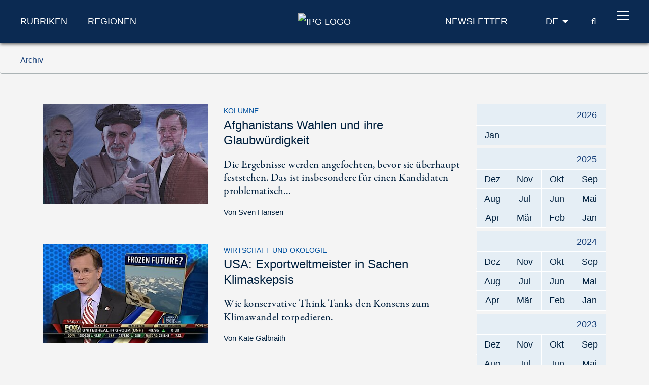

--- FILE ---
content_type: text/html; charset=utf-8
request_url: https://www.ipg-journal.de/archiv/year/2014/03/
body_size: 8238
content:
<!DOCTYPE html>
<html dir="ltr" lang="de-DE">
<head>

<meta charset="utf-8">
<!-- 
	***************************************************
	*                                                 *
	*    TYPO3 Support / Programming                  *
	*    www.mediadreams.de                           *
	*                                                 *
	***************************************************

	This website is powered by TYPO3 - inspiring people to share!
	TYPO3 is a free open source Content Management Framework initially created by Kasper Skaarhoj and licensed under GNU/GPL.
	TYPO3 is copyright 1998-2026 of Kasper Skaarhoj. Extensions are copyright of their respective owners.
	Information and contribution at https://typo3.org/
-->




<meta name="generator" content="TYPO3 CMS" />
<meta name="robots" content="index, follow" />
<meta name="viewport" content="width=device-width, initial-scale=1.0, viewport-fit=cover" />
<meta name="keywords" content="Politik,Politikmagazin,Internationale Politik,IPG,Friedrich-Ebert-Stiftung,FES" />
<meta name="description" content="Internationale Politik und Gesellschaft (IPG). Die Zeitschrift für internationale Beziehungen und globale Trends" />


<link rel="stylesheet" type="text/css" href="https://www.ipg-journal.de/typo3temp/assets/compressed/merged-fdd9ebf8eea65d6b09f4fa953f7a236b-e35d8e56d0f6c053999a5e6d6e50971e.css?1768239022" media="all">



<script src="https://www.ipg-journal.de/typo3temp/assets/compressed/merged-ef2e5827962e2c7b93ff8cce35848da8-2b74efe727533572e38058fe5885e1a2.js?1712605352"></script>


<link rel="prev" href="/archiv/" />
<link rel="next" href="/archiv/page/3/" />
      <!-- Fav and touch icons -->
      <link rel="apple-touch-icon-precomposed" sizes="144x144" href="/typo3conf/ext/site_base/Resources/Public/img/apple-touch-icon-144-precomposed.png">
      <link rel="apple-touch-icon-precomposed" sizes="114x114" href="/typo3conf/ext/site_base/Resources/Public/img/apple-touch-icon-114-precomposed.png">
      <link rel="apple-touch-icon-precomposed" sizes="72x72" href="/typo3conf/ext/site_base/Resources/Public/img/apple-touch-icon-72-precomposed.png">
      <link rel="apple-touch-icon-precomposed" href="/typo3conf/ext/site_base/Resources/Public/img/apple-touch-icon-57-precomposed.png">
      <link rel="shortcut icon" href="/typo3conf/ext/site_base/Resources/Public/img/favicon.png" type="image/png">
      <link rel="icon" href="/typo3conf/ext/site_base/Resources/Public/img/favicon.png" type="image/png"><!-- HTML5 shim, for IE6-8 support of HTML5 elements -->
          <!--[if lt IE 9]>      <script src="/typo3conf/ext/site_base/Resources/Public/js/html5shiv.js" type="text/javascript"></script><![endif]--><link rel="shortcut icon" type="image/png" href="/typo3conf/ext/site_base/Resources/Public/img/favicon.png" /><title>Newsarchiv 03/2014 für Internationale Politik und Gesellschaft &#124; IPG Journal</title><link rel="alternate" type="application/rss+xml" title="IPG Journal RSS-Feed" href="/articles.rss"><script>const baseUrl = "https://www.ipg-journal.de/";const appSettingsUri = "https://www.ipg-journal.de/push-benachrichtigung/"</script>
</head>
<body id="top">

<nav id="skipLinks" class="sr-only sr-only-focusable"><dfn>Navigationsabkürzungen</dfn><ul><li><a href="#main" accesskey="1">Zum Inhalt springen (Accesskey '1')</a></li><li><a href="#search" accesskey="2">Zur Suche springen (Accesskey '2')</a></li><li><a href="#mainNavi" accesskey="3">Zur Navigation springen (Accesskey '3')</a></li></ul></nav><!-- ********** HEADER ********** --><header id="mainHeader"><dfn>
            Kopfbereich
        </dfn><div class="header-fixed"><div class="main bg-secondary text-white"><div class="wrapper"><div class="row align-items-center"><div class="col-lg-5 d-none d-lg-block"><nav class="specialCategoryNavi"><ul class="list-unstyled list-inline mb-md-0" role="menubar"><li class="first list-inline-item mr-5"><a href="/rubriken/aussen-und-sicherheitspolitik/" target="_top" title="Rubriken" data-target="menu9">Rubriken</a></li><li class="last list-inline-item"><a href="/regionen/afrika/" target="_top" title="Regionen" data-target="menu11">Regionen</a></li></ul></nav><!-- /.specialCategoryNavi --></div><div class="col-4 col-lg-2 text-lg-center logo"><a href="/" title="IPG - Startseite" style="border:none"><img src="https://www.ipg-journal.de/typo3conf/ext/site_base/Resources/Public/img/ipg-logo.svg" alt="IPG Logo"></a></div><div class="col-8 col-lg-5 text-right"><div class="navi newsletter"><a href="/newsletter/"><img src="/typo3conf/ext/site_base/Resources/Public/img/icon-newsletter.svg" alt="Newsletter" class="d-lg-none" /><span class="d-none d-lg-block">Newsletter</span></a></div><nav class="language" itemscope="" itemtype="http://schema.org/SiteNavigationElement"><div class="active"><strong itemprop="name">DE</strong></div><div class="dropdown bg-secondary"><div><a href="https://www.ips-journal.eu/" lang="en" hreflang="en" itemprop="url"><span itemprop="name">EN</span></a></div><div><a href="https://www.ipg-journal.io/ru/" lang="ru" hreflang="ru" itemprop="url"><span itemprop="name">RU</span></a></div></div></nav><div class="search-icon"><a href="/suchergebnisse/" title="IPG Suche"><span class="icon-search"></span><span class="sr-only">Suche</span></a></div><button id="nav-icon" type="button" data-toggle="collapse" data-target="#mainNavi" aria-expanded="false" aria-controls="collapseNavi"><span></span><span></span><span></span><span></span></button></div></div></div></div><div class="navi-wrapper"><div class="dropdown bg-blue-dark text-white"><div class="search-form"><form method="get" id="tx-solr-search-form-pi-results" action="/suchergebnisse/" data-suggest="/suchergebnisse?type=7384" data-suggest-header="Top Treffer" accept-charset="utf-8"><input type="text" class="tx-solr-q js-solr-q tx-solr-suggest tx-solr-suggest-focus" name="tx_solr[q]" value="" placeholder="IPG durchsuchen" enterkeyhint="search" /><button class="tx-solr-submit" type="submit" title="Suche"><span class="icon-search"></span><span class="sr-only">
                    Suche
                </span></button></form></div><nav id="mainNavi" class="mainNavi"><div class="app-settings"><ul class="list-unstyled" role="menubar"><li class="last"><a href="/push-benachrichtigung/">Push-Benachrichtigung</a></li></ul></div><!-- /.appSettings --><ul class="list-unstyled" role="menubar"><li class="first"><a href="/rubriken/aussen-und-sicherheitspolitik/" target="_top" role="menuitem" aria-haspopup="true">Rubriken</a><ul class="list-unstyled subNavi"><li class="first "><a href="/rubriken/aussen-und-sicherheitspolitik/" target="_top" title="Außen- und Sicherheitspolitik: News, Beiträge und Kommentare">Außen- und Sicherheitspolitik</a></li><li class=""><a href="/rubriken/europaeische-integration/" target="_top" title="Europäische Integration: News, Beiträge und Kommentare">Europäische Integration</a></li><li class=""><a href="/rubriken/zukunft-der-sozialdemokratie/" target="_top" title="Soziale Demokratie: News, Beiträge und Kommentare">Zukunft der Sozialdemokratie</a></li><li class=""><a href="/rubriken/wirtschaft-und-oekologie/" target="_top" title="Wirtschaft und Ökologie: News, Beiträge und Kommentare">Wirtschaft und Ökologie</a></li><li class=""><a href="/rubriken/demokratie-und-gesellschaft/" target="_top" title="Demokratie und Gesellschaft: News, Beiträge und Kommentare">Demokratie und Gesellschaft</a></li><li class=""><a href="/rubriken/arbeit-und-digitalisierung/" target="_top" title="Arbeit und Digitalisierung: News, Beiträge und Kommentare">Arbeit und Digitalisierung</a></li><li class=""><a href="/interviews/" target="_top" title="Interviews zu aktuellen Lage in der internationalen Politik und gesellschaftlichen Themen">Interviews</a></li><li class=""><a href="/aus-meinem-buecherschrank/" target="_top" title="Aus meinem Bücherschrank">Aus meinem Bücherschrank</a></li><li class=""><a href="/videos/" target="_top" title="Videos">Videos</a></li><li class="last "><a href="/aus-dem-netz/" target="_top" title="Aus dem Netz – Meinungen und Kommentare zu Trending Topics">Aus dem Netz</a></li></ul></li><li><a href="/regionen/afrika/" target="_top" role="menuitem" aria-haspopup="true">Regionen</a><ul class="list-unstyled subNavi"><li class="first "><a href="/regionen/afrika/" target="_top" title="Afrika – Aktuelle Politik-News, Meinungen und Gesellschaftsanalysen">Afrika</a></li><li class=""><a href="/regionen/asien/" target="_top" title="Asien – Aktuelle Politik-News, Meinungen und Gesellschaftsanalysen">Asien</a></li><li class=""><a href="/regionen/europa/" target="_top" title="Europa – Aktuelle Politik-News, Meinungen und Gesellschaftsanalysen">Europa</a></li><li class=""><a href="/regionen/naher-osten/" target="_top" title="Naher Osten – Aktuelle Politik-News, Meinungen und Gesellschaftsanalysen">Naher Osten/Nordafrika</a></li><li class=""><a href="/regionen/lateinamerika/" target="_top" title="Lateinamerika – Aktuelle Politik-News, Meinungen und Gesellschaftsanalysen">Lateinamerika</a></li><li class=""><a href="/regionen/nordamerika/" target="_top" title="Nordamerika – Aktuelle Politik-News, Meinungen und Gesellschaftsanalysen">Nordamerika</a></li><li class="last "><a href="/regionen/global/" target="_top" title="Global – Aktuelle Politik-News, Meinungen und Gesellschaftsanalysen">Global</a></li></ul></li><li class="last"><a href="/ipg/was-ist-ipg/" target="_top" role="menuitem" aria-haspopup="true">IPG</a><ul class="list-unstyled subNavi"><li class="first "><a href="/ipg/was-ist-ipg/" target="_top" title="Was ist IPG">Was ist IPG</a></li><li class=""><a href="/ipg/autoreninfo/" target="_top" title="Merkblatt für Artikel">Merkblatt für Artikel</a></li><li class=""><a href="/ipg/autorinnen-und-autoren/" target="_top" title="Autoren, Autorinnen und Beitragende vom A-Z">Autorinnen und Autoren</a></li><li class=""><a href="/kontakt/" target="_top" title="Kontakt">Kontakt</a></li><li class=""><a href="/ipg/praktika/" target="_top" title="Praktika">Praktika</a></li><li class="last "><a href="/archiv/" target="_top" title="Archiv">Archiv</a></li></ul></li></ul><div class="social"><a href="http://twitter.com/IPGJournal"><i class="icon-twitter"></i><span class="sr-only">Twitter</span></a>&nbsp;<a href="http://www.facebook.com/ipg.journal"><i class="icon-facebook"></i><span class="sr-only">Facebook</span></a>&nbsp;<a href="https://www.instagram.com/ipg_journal/"><i class="icon-instagram"></i><span class="sr-only">Instagram</span></a>&nbsp;<a href="https://www.youtube.com/channel/UC-xqHeMQz6nt7xDWOJehsHQ"><i class="icon-youtube"></i><span class="sr-only">Youtube</span></a>&nbsp;<a href="/rss-feeds/"><i class="icon-rss"></i><span class="sr-only">RSS-Feeds</span></a></div></nav><!-- /.mainNavi --></div><nav class="specialCategorySubNavi bg-blue-dark text-white" id="menu9"><ul class="list-unstyled" role="menubar"><li class="first "><a href="/rubriken/aussen-und-sicherheitspolitik/" target="_top" title="Außen- und Sicherheitspolitik: News, Beiträge und Kommentare">Außen- und Sicherheitspolitik</a></li><li class=""><a href="/rubriken/europaeische-integration/" target="_top" title="Europäische Integration: News, Beiträge und Kommentare">Europäische Integration</a></li><li class=""><a href="/rubriken/zukunft-der-sozialdemokratie/" target="_top" title="Soziale Demokratie: News, Beiträge und Kommentare">Zukunft der Sozialdemokratie</a></li><li class=""><a href="/rubriken/wirtschaft-und-oekologie/" target="_top" title="Wirtschaft und Ökologie: News, Beiträge und Kommentare">Wirtschaft und Ökologie</a></li><li class=""><a href="/rubriken/demokratie-und-gesellschaft/" target="_top" title="Demokratie und Gesellschaft: News, Beiträge und Kommentare">Demokratie und Gesellschaft</a></li><li class=""><a href="/rubriken/arbeit-und-digitalisierung/" target="_top" title="Arbeit und Digitalisierung: News, Beiträge und Kommentare">Arbeit und Digitalisierung</a></li><li class=""><a href="/interviews/" target="_top" title="Interviews zu aktuellen Lage in der internationalen Politik und gesellschaftlichen Themen">Interviews</a></li><li class=""><a href="/aus-meinem-buecherschrank/" target="_top" title="Aus meinem Bücherschrank">Aus meinem Bücherschrank</a></li><li class=""><a href="/videos/" target="_top" title="Videos">Videos</a></li><li class="last "><a href="/aus-dem-netz/" target="_top" title="Aus dem Netz – Meinungen und Kommentare zu Trending Topics">Aus dem Netz</a></li></ul></nav><!-- /.specialCategorySubNavi --><nav class="specialCategorySubNavi bg-blue-dark text-white" id="menu11"><ul class="list-unstyled" role="menubar"><li class="first "><a href="/regionen/afrika/" target="_top" title="Afrika – Aktuelle Politik-News, Meinungen und Gesellschaftsanalysen">Afrika</a></li><li class=""><a href="/regionen/asien/" target="_top" title="Asien – Aktuelle Politik-News, Meinungen und Gesellschaftsanalysen">Asien</a></li><li class=""><a href="/regionen/europa/" target="_top" title="Europa – Aktuelle Politik-News, Meinungen und Gesellschaftsanalysen">Europa</a></li><li class=""><a href="/regionen/naher-osten/" target="_top" title="Naher Osten – Aktuelle Politik-News, Meinungen und Gesellschaftsanalysen">Naher Osten/Nordafrika</a></li><li class=""><a href="/regionen/lateinamerika/" target="_top" title="Lateinamerika – Aktuelle Politik-News, Meinungen und Gesellschaftsanalysen">Lateinamerika</a></li><li class=""><a href="/regionen/nordamerika/" target="_top" title="Nordamerika – Aktuelle Politik-News, Meinungen und Gesellschaftsanalysen">Nordamerika</a></li><li class="last "><a href="/regionen/global/" target="_top" title="Global – Aktuelle Politik-News, Meinungen und Gesellschaftsanalysen">Global</a></li></ul></nav><!-- /.specialCategorySubNavi --><div id="progress-container"><div id="progress-bar" class="progress-bar"></div></div></div></div><!-- /.header-fixed --><div class="breadcrumb-wrapper"><nav class="breadcrumb hidden-print" aria-label="breadcrumb"><div class="wrapper"><ol class="list-inline" role="menubar" itemscope itemtype="https://schema.org/BreadcrumbList"><li class="list-inline-item" itemprop="itemListElement" itemscope itemtype="http://schema.org/ListItem"><a href="/archiv/" itemprop="item"><span itemprop="name">
                                    Archiv
                                </span></a><meta itemprop="position" content="1"></li></ol></div></nav></div></header><main id="main"><div class="container"><!--TYPO3SEARCH_begin--><div class="row"><div class="col-lg-9"><div id="c86" class="frame frame-default frame-type-list frame-layout-0"><div class="news"><!--TYPO3SEARCH_end--><div class="news-list-view"><!--
  =====================
    Partials/List/ArticleList.html
--><article
        class="row list article medium articletype-0"
        itemscope="itemscope" itemtype="http://schema.org/Article"><div class="col-lg-5 indent-md-5"><div class="img-wrapper"><a title="Afghanistans Wahlen und ihre Glaubwürdigkeit" href="/kolumne/artikel/afghanistans-wahlen-und-ihre-glaubwuerdigkeit-325/"><picture><source srcset="https://www.ipg-journal.de/fileadmin/assets/_processed_/a/7/csm_Hansen_47363565_39791d4877.jpg" media="(min-width: 1024px)" /><source srcset="https://www.ipg-journal.de/fileadmin/assets/_processed_/a/7/csm_Hansen_47363565_7080f3ced5.jpg" media="(min-width: 768px)" /><source srcset="https://www.ipg-journal.de/fileadmin/assets/_processed_/a/7/csm_Hansen_47363565_5158bc1f37.jpg" /><img loading="lazy" class="img-fluid" src="https://www.ipg-journal.de/fileadmin/assets/_processed_/a/7/csm_Hansen_47363565_39791d4877.jpg" width="350" height="210" alt="" /></picture></a></div></div><div class="col-lg-7 indent-md-5"><div class="row"><div class="col col-md-10 col-lg-12"><div class="category">Kolumne</div><h3><a itemprop="headline" href="/kolumne/artikel/afghanistans-wahlen-und-ihre-glaubwuerdigkeit-325/">Afghanistans Wahlen und ihre Glaubwürdigkeit</a></h3><p class="teaser" itemprop="description"><a href="/kolumne/artikel/afghanistans-wahlen-und-ihre-glaubwuerdigkeit-325/">
                            
                                    Die Ergebnisse werden angefochten, bevor sie überhaupt feststehen. Das ist insbesondere für einen Kandidaten problematisch...
                                
                        </a></p><div class="author">
                                Von
                                
                                    <span class="news-list-author"><a title="Autorenseite von Sven Hansen" href="/ipg/autorinnen-und-autoren/autor/sven-hansen/">Sven Hansen</a></span></div></div></div></div><hr></article><article
        class="row list article medium articletype-0"
        itemscope="itemscope" itemtype="http://schema.org/Article"><div class="col-lg-5 indent-md-5"><div class="img-wrapper"><a title="USA: Exportweltmeister in Sachen Klimaskepsis" href="/rubriken/wirtschaft-und-oekologie/artikel/usa-exportweltmeister-in-sachen-klimaskepsis-310/"><picture><source srcset="https://www.ipg-journal.de/fileadmin/assets/_processed_/d/4/csm_climate_change_ca71bb6b3b.jpg" media="(min-width: 1024px)" /><source srcset="https://www.ipg-journal.de/fileadmin/assets/_processed_/d/4/csm_climate_change_61cf06562f.jpg" media="(min-width: 768px)" /><source srcset="https://www.ipg-journal.de/fileadmin/assets/_processed_/d/4/csm_climate_change_af503b6a59.jpg" /><img loading="lazy" class="img-fluid" src="https://www.ipg-journal.de/fileadmin/assets/_processed_/d/4/csm_climate_change_ca71bb6b3b.jpg" width="350" height="210" alt="" /></picture></a></div></div><div class="col-lg-7 indent-md-5"><div class="row"><div class="col col-md-10 col-lg-12"><div class="category">Wirtschaft und Ökologie</div><h3><a itemprop="headline" href="/rubriken/wirtschaft-und-oekologie/artikel/usa-exportweltmeister-in-sachen-klimaskepsis-310/">USA: Exportweltmeister in Sachen Klimaskepsis</a></h3><p class="teaser" itemprop="description"><a href="/rubriken/wirtschaft-und-oekologie/artikel/usa-exportweltmeister-in-sachen-klimaskepsis-310/">
                            
                                    Wie konservative Think Tanks den Konsens zum Klimawandel torpedieren.
                                
                        </a></p><div class="author">
                                Von
                                
                                    <span class="news-list-author"><a title="Autorenseite von Kate Galbraith" href="/ipg/autorinnen-und-autoren/autor/kate-galbraith/">Kate Galbraith</a></span></div></div></div></div><hr></article><article
        class="row list article medium articletype-0"
        itemscope="itemscope" itemtype="http://schema.org/Article"><div class="col-lg-5 indent-md-5"><div class="img-wrapper"><a title="„Das ist kein neuer Kalter Krieg“" href="/interviews/artikel/das-ist-kein-neuer-kalter-krieg-318/"><picture><source srcset="https://www.ipg-journal.de/fileadmin/assets/_processed_/5/3/csm_Portrait_Vedrine_706212380a.jpg" media="(min-width: 1024px)" /><source srcset="https://www.ipg-journal.de/fileadmin/assets/_processed_/5/3/csm_Portrait_Vedrine_275134021e.jpg" media="(min-width: 768px)" /><source srcset="https://www.ipg-journal.de/fileadmin/assets/_processed_/5/3/csm_Portrait_Vedrine_0e57bdd64d.jpg" /><img loading="lazy" class="img-fluid" src="https://www.ipg-journal.de/fileadmin/assets/_processed_/5/3/csm_Portrait_Vedrine_706212380a.jpg" width="350" height="210" alt="" /></picture></a></div></div><div class="col-lg-7 indent-md-5"><div class="row"><div class="col col-md-10 col-lg-12"><div class="category">Interviews</div><h3><a itemprop="headline" href="/interviews/artikel/das-ist-kein-neuer-kalter-krieg-318/">„Das ist kein neuer Kalter Krieg“</a></h3><p class="teaser" itemprop="description"><a href="/interviews/artikel/das-ist-kein-neuer-kalter-krieg-318/">
                            
                                    Fünf Fragen an den französischen Außenminister a.D. Hubert Védrine.
                                
                        </a></p></div></div></div><hr></article><article
        class="row list article medium articletype-0"
        itemscope="itemscope" itemtype="http://schema.org/Article"><div class="col-lg-5 indent-md-5"><div class="img-wrapper"><a title="Zahltag in Belgrad" href="/kommentar/artikel/zahltag-in-belgrad-321/"><picture><source srcset="https://www.ipg-journal.de/fileadmin/assets/_processed_/b/5/csm_Serbien_47084407_14ceed5763.jpg" media="(min-width: 1024px)" /><source srcset="https://www.ipg-journal.de/fileadmin/assets/_processed_/b/5/csm_Serbien_47084407_4a8c6bc398.jpg" media="(min-width: 768px)" /><source srcset="https://www.ipg-journal.de/fileadmin/assets/_processed_/b/5/csm_Serbien_47084407_8c3f131f96.jpg" /><img loading="lazy" class="img-fluid" src="https://www.ipg-journal.de/fileadmin/assets/_processed_/b/5/csm_Serbien_47084407_14ceed5763.jpg" width="350" height="210" alt="" /></picture></a></div></div><div class="col-lg-7 indent-md-5"><div class="row"><div class="col col-md-10 col-lg-12"><div class="category">Kommentar</div><h3><a itemprop="headline" href="/kommentar/artikel/zahltag-in-belgrad-321/">Zahltag in Belgrad</a></h3><p class="teaser" itemprop="description"><a href="/kommentar/artikel/zahltag-in-belgrad-321/">
                            
                                    Die serbischen Sozialdemokraten stehen vor einem Scherbenhaufen.
                                
                        </a></p><div class="author">
                                Von
                                
                                    <span class="news-list-author"><a title="Autorenseite von Heinz Albert Huthmacher" href="/ipg/autorinnen-und-autoren/autor/heinz-albert-huthmacher/">Heinz Albert Huthmacher</a></span></div></div></div></div><hr></article><article
        class="row list article medium articletype-0"
        itemscope="itemscope" itemtype="http://schema.org/Article"><div class="col-lg-5 indent-md-5"><div class="img-wrapper"><a title="Europäische Flüchtlingspolitik" href="/schwerpunkt-des-monats/afrika-und-die-eu/artikel/europaeische-fluechtlingspolitik-308/"><picture><source srcset="https://www.ipg-journal.de/fileadmin/assets/_processed_/4/8/csm_44555047_Straesser_06871d75b6.jpg" media="(min-width: 1024px)" /><source srcset="https://www.ipg-journal.de/fileadmin/assets/_processed_/4/8/csm_44555047_Straesser_a7e308662a.jpg" media="(min-width: 768px)" /><source srcset="https://www.ipg-journal.de/fileadmin/assets/_processed_/4/8/csm_44555047_Straesser_d596543096.jpg" /><img loading="lazy" class="img-fluid" title="Picture Alliance" src="https://www.ipg-journal.de/fileadmin/assets/_processed_/4/8/csm_44555047_Straesser_06871d75b6.jpg" width="350" height="210" alt="" /></picture></a></div></div><div class="col-lg-7 indent-md-5"><div class="row"><div class="col col-md-10 col-lg-12"><div class="category">Afrika und die EU</div><h3><a itemprop="headline" href="/schwerpunkt-des-monats/afrika-und-die-eu/artikel/europaeische-fluechtlingspolitik-308/">Europäische Flüchtlingspolitik</a></h3><p class="teaser" itemprop="description"><a href="/schwerpunkt-des-monats/afrika-und-die-eu/artikel/europaeische-fluechtlingspolitik-308/">
                            
                                    Weshalb es auf Migrationsgründe und auf Fluchtursachen ankommt. Ein Gespräch mit Christoph Strässer, dem Beauftragten der Bundesregierung für Menschenrechtspolitik und humanitäre Hilfe.
                                
                        </a></p><div class="author">
                                Von
                                
                                    <span class="news-list-author"><a title="Autorenseite von Christoph Strässer" href="/ipg/autorinnen-und-autoren/autor/christoph-straesser/">Christoph Strässer</a></span></div></div></div></div><hr></article><article
        class="row list article medium articletype-0"
        itemscope="itemscope" itemtype="http://schema.org/Article"><div class="col-lg-5 indent-md-5"><div class="img-wrapper"><a title="Russlands blühende Landschaften" href="/kommentar/artikel/russlands-bluehende-landschaften-313/"><picture><source srcset="https://www.ipg-journal.de/fileadmin/assets/_processed_/1/c/csm_Russland_Wirtschaft_9045983_9a5ddece5d.jpg" media="(min-width: 1024px)" /><source srcset="https://www.ipg-journal.de/fileadmin/assets/_processed_/1/c/csm_Russland_Wirtschaft_9045983_c4a3a4d1eb.jpg" media="(min-width: 768px)" /><source srcset="https://www.ipg-journal.de/fileadmin/assets/_processed_/1/c/csm_Russland_Wirtschaft_9045983_3a0d8bb0ef.jpg" /><img loading="lazy" class="img-fluid" src="https://www.ipg-journal.de/fileadmin/assets/_processed_/1/c/csm_Russland_Wirtschaft_9045983_9a5ddece5d.jpg" width="350" height="210" alt="" /></picture></a></div></div><div class="col-lg-7 indent-md-5"><div class="row"><div class="col col-md-10 col-lg-12"><div class="category">Kommentar</div><h3><a itemprop="headline" href="/kommentar/artikel/russlands-bluehende-landschaften-313/">Russlands blühende Landschaften</a></h3><p class="teaser" itemprop="description"><a href="/kommentar/artikel/russlands-bluehende-landschaften-313/">
                            
                                    Die russische Wirtschaft steckt in einer Dauerkrise – auch ohne Sanktionen.
                                
                        </a></p><div class="author">
                                Von
                                
                                    <span class="news-list-author"><a title="Autorenseite von Rudolf Traub-Merz" href="/ipg/autorinnen-und-autoren/autor/rudolf-traub-merz/">Rudolf Traub-Merz</a></span></div></div></div></div><hr></article><article
        class="row list article medium articletype-0"
        itemscope="itemscope" itemtype="http://schema.org/Article"><div class="col-lg-5 indent-md-5"><div class="img-wrapper"><a title="Die ukrainische „Swoboda“-Partei" href="/aus-dem-netz/artikel/die-ukrainische-swoboda-partei-311/"><picture><source srcset="https://www.ipg-journal.de/fileadmin/assets/_processed_/e/b/csm_AusdemNetzSWOBODA_a3156423d1.jpg" media="(min-width: 1024px)" /><source srcset="https://www.ipg-journal.de/fileadmin/assets/_processed_/e/b/csm_AusdemNetzSWOBODA_744f76bdfa.jpg" media="(min-width: 768px)" /><source srcset="https://www.ipg-journal.de/fileadmin/assets/_processed_/e/b/csm_AusdemNetzSWOBODA_ad673af8e1.jpg" /><img loading="lazy" class="img-fluid" src="https://www.ipg-journal.de/fileadmin/assets/_processed_/e/b/csm_AusdemNetzSWOBODA_a3156423d1.jpg" width="350" height="210" alt="" /></picture></a></div></div><div class="col-lg-7 indent-md-5"><div class="row"><div class="col col-md-10 col-lg-12"><div class="category">Aus dem Netz</div><h3><a itemprop="headline" href="/aus-dem-netz/artikel/die-ukrainische-swoboda-partei-311/">Die ukrainische „Swoboda“-Partei</a></h3><p class="teaser" itemprop="description"><a href="/aus-dem-netz/artikel/die-ukrainische-swoboda-partei-311/">
                            
                                    Ein Blick hinter die Kulissen.
                                
                        </a></p><div class="author">
                                Von
                                
                            </div></div></div></div><hr></article><article
        class="row list article medium articletype-0"
        itemscope="itemscope" itemtype="http://schema.org/Article"><div class="col-lg-5 indent-md-5"><div class="img-wrapper"><a title="Von der sozialen Krise zur Sozialunion" href="/rubriken/europaeische-integration/artikel/von-der-sozialen-krise-zur-sozialunion-307/"><picture><source srcset="https://www.ipg-journal.de/fileadmin/assets/_processed_/6/e/csm_Michael_Roth_45766717_d6215ab38b.jpg" media="(min-width: 1024px)" /><source srcset="https://www.ipg-journal.de/fileadmin/assets/_processed_/6/e/csm_Michael_Roth_45766717_25012756f1.jpg" media="(min-width: 768px)" /><source srcset="https://www.ipg-journal.de/fileadmin/assets/_processed_/6/e/csm_Michael_Roth_45766717_54d456c50f.jpg" /><img loading="lazy" class="img-fluid" src="https://www.ipg-journal.de/fileadmin/assets/_processed_/6/e/csm_Michael_Roth_45766717_d6215ab38b.jpg" width="350" height="210" alt="" /></picture></a></div></div><div class="col-lg-7 indent-md-5"><div class="row"><div class="col col-md-10 col-lg-12"><div class="category">Europäische Integration</div><h3><a itemprop="headline" href="/rubriken/europaeische-integration/artikel/von-der-sozialen-krise-zur-sozialunion-307/">Von der sozialen Krise zur Sozialunion</a></h3><p class="teaser" itemprop="description"><a href="/rubriken/europaeische-integration/artikel/von-der-sozialen-krise-zur-sozialunion-307/">
                            
                                    Was geschehen muss, damit die EU vom Problem wieder zur Lösung wird.
                                
                        </a></p><div class="author">
                                Von
                                
                                    <span class="news-list-author"><a title="Autorenseite von Michael Roth" href="/ipg/autorinnen-und-autoren/autor/michael-roth/">Michael Roth</a></span></div></div></div></div><hr></article><div class="page-navigation"><p>
				Seite 2 von 5
			</p><ul class="f3-widget-paginator"><li class="first"><a title="Erste Seite" href="/archiv/year/2014/03/"><i class="icon-double-angle-left"></i><span class="sr-only">Erste Seite</span></a></li><li class="previous"><a title="Vorherige Seite" href="/archiv/year/2014/03/"><i class="icon-angle-left"></i> Vorherige Seite
								</a></li><li class="last next"><a title="Nächste Seite" href="/archiv/year/2014/03/?tx_news_pi1%5B%40widget_0%5D%5BcurrentPage%5D=3&amp;cHash=382acbadebd1b62454a644823ddf835d">
							Nächste Seite <i class="icon-angle-right"></i></a></li><li class="last"><a title="Letzte Seite" href="/archiv/year/2014/03/?tx_news_pi1%5B%40widget_0%5D%5BcurrentPage%5D=5&amp;cHash=223db817284bebe160c753430fa20ec8"><span class="sr-only">Letzte Seite</span><i class="icon-double-angle-right"></i></a></li></ul></div><div class="news-clear"></div></div><!--TYPO3SEARCH_begin--></div></div></div><div class="col-lg-3"><aside class="sidebar"><div id="c87" class="frame frame-default frame-type-list frame-layout-0"><div class="news"><div class="news-menu-view timeFrame"><ul><li><div class="year">2026</div><ul><li><a title="Januar 2026 (13 Einträge)" href="/archiv/year/2026/01/">
                                Jan
                            </a></li></ul></li><li><div class="year">2025</div><ul><li><a title="Dezember 2025 (31 Einträge)" href="/archiv/year/2025/12/">
                                Dez
                            </a></li><li><a title="November 2025 (32 Einträge)" href="/archiv/year/2025/11/">
                                Nov
                            </a></li><li><a title="Oktober 2025 (38 Einträge)" href="/archiv/year/2025/10/">
                                Okt
                            </a></li><li><a title="September 2025 (41 Einträge)" href="/archiv/year/2025/09/">
                                Sep
                            </a></li><li><a title="August 2025 (30 Einträge)" href="/archiv/year/2025/08/">
                                Aug
                            </a></li><li><a title="Juli 2025 (32 Einträge)" href="/archiv/year/2025/07/">
                                Jul
                            </a></li><li><a title="Juni 2025 (37 Einträge)" href="/archiv/year/2025/06/">
                                Jun
                            </a></li><li><a title="Mai 2025 (31 Einträge)" href="/archiv/year/2025/05/">
                                Mai
                            </a></li><li><a title="April 2025 (33 Einträge)" href="/archiv/year/2025/04/">
                                Apr
                            </a></li><li><a title="März 2025 (38 Einträge)" href="/archiv/year/2025/03/">
                                Mär
                            </a></li><li><a title="Februar 2025 (33 Einträge)" href="/archiv/year/2025/02/">
                                Feb
                            </a></li><li><a title="Januar 2025 (34 Einträge)" href="/archiv/year/2025/01/">
                                Jan
                            </a></li></ul></li><li><div class="year">2024</div><ul><li><a title="Dezember 2024 (29 Einträge)" href="/archiv/year/2024/12/">
                                Dez
                            </a></li><li><a title="November 2024 (38 Einträge)" href="/archiv/year/2024/11/">
                                Nov
                            </a></li><li><a title="Oktober 2024 (38 Einträge)" href="/archiv/year/2024/10/">
                                Okt
                            </a></li><li><a title="September 2024 (32 Einträge)" href="/archiv/year/2024/09/">
                                Sep
                            </a></li><li><a title="August 2024 (34 Einträge)" href="/archiv/year/2024/08/">
                                Aug
                            </a></li><li><a title="Juli 2024 (40 Einträge)" href="/archiv/year/2024/07/">
                                Jul
                            </a></li><li><a title="Juni 2024 (36 Einträge)" href="/archiv/year/2024/06/">
                                Jun
                            </a></li><li><a title="Mai 2024 (32 Einträge)" href="/archiv/year/2024/05/">
                                Mai
                            </a></li><li><a title="April 2024 (29 Einträge)" href="/archiv/year/2024/04/">
                                Apr
                            </a></li><li><a title="März 2024 (32 Einträge)" href="/archiv/year/2024/03/">
                                Mär
                            </a></li><li><a title="Februar 2024 (38 Einträge)" href="/archiv/year/2024/02/">
                                Feb
                            </a></li><li><a title="Januar 2024 (29 Einträge)" href="/archiv/year/2024/01/">
                                Jan
                            </a></li></ul></li><li><div class="year">2023</div><ul><li><a title="Dezember 2023 (25 Einträge)" href="/archiv/year/2023/12/">
                                Dez
                            </a></li><li><a title="November 2023 (32 Einträge)" href="/archiv/year/2023/11/">
                                Nov
                            </a></li><li><a title="Oktober 2023 (34 Einträge)" href="/archiv/year/2023/10/">
                                Okt
                            </a></li><li><a title="September 2023 (34 Einträge)" href="/archiv/year/2023/09/">
                                Sep
                            </a></li><li><a title="August 2023 (36 Einträge)" href="/archiv/year/2023/08/">
                                Aug
                            </a></li><li><a title="Juli 2023 (34 Einträge)" href="/archiv/year/2023/07/">
                                Jul
                            </a></li><li><a title="Juni 2023 (36 Einträge)" href="/archiv/year/2023/06/">
                                Jun
                            </a></li><li><a title="Mai 2023 (30 Einträge)" href="/archiv/year/2023/05/">
                                Mai
                            </a></li><li><a title="April 2023 (25 Einträge)" href="/archiv/year/2023/04/">
                                Apr
                            </a></li><li><a title="März 2023 (35 Einträge)" href="/archiv/year/2023/03/">
                                Mär
                            </a></li><li><a title="Februar 2023 (31 Einträge)" href="/archiv/year/2023/02/">
                                Feb
                            </a></li><li><a title="Januar 2023 (34 Einträge)" href="/archiv/year/2023/01/">
                                Jan
                            </a></li></ul></li><li><div class="year">2022</div><ul><li><a title="Dezember 2022 (32 Einträge)" href="/archiv/year/2022/12/">
                                Dez
                            </a></li><li><a title="November 2022 (42 Einträge)" href="/archiv/year/2022/11/">
                                Nov
                            </a></li><li><a title="Oktober 2022 (35 Einträge)" href="/archiv/year/2022/10/">
                                Okt
                            </a></li><li><a title="September 2022 (35 Einträge)" href="/archiv/year/2022/09/">
                                Sep
                            </a></li><li><a title="August 2022 (28 Einträge)" href="/archiv/year/2022/08/">
                                Aug
                            </a></li><li><a title="Juli 2022 (36 Einträge)" href="/archiv/year/2022/07/">
                                Jul
                            </a></li><li><a title="Juni 2022 (23 Einträge)" href="/archiv/year/2022/06/">
                                Jun
                            </a></li><li><a title="Mai 2022 (27 Einträge)" href="/archiv/year/2022/05/">
                                Mai
                            </a></li><li><a title="April 2022 (25 Einträge)" href="/archiv/year/2022/04/">
                                Apr
                            </a></li><li><a title="März 2022 (46 Einträge)" href="/archiv/year/2022/03/">
                                Mär
                            </a></li><li><a title="Februar 2022 (31 Einträge)" href="/archiv/year/2022/02/">
                                Feb
                            </a></li><li><a title="Januar 2022 (33 Einträge)" href="/archiv/year/2022/01/">
                                Jan
                            </a></li></ul></li><li><div class="year">2021</div><ul><li><a title="Dezember 2021 (20 Einträge)" href="/archiv/year/2021/12/">
                                Dez
                            </a></li><li><a title="November 2021 (29 Einträge)" href="/archiv/year/2021/11/">
                                Nov
                            </a></li><li><a title="Oktober 2021 (26 Einträge)" href="/archiv/year/2021/10/">
                                Okt
                            </a></li><li><a title="September 2021 (31 Einträge)" href="/archiv/year/2021/09/">
                                Sep
                            </a></li><li><a title="August 2021 (24 Einträge)" href="/archiv/year/2021/08/">
                                Aug
                            </a></li><li><a title="Juli 2021 (27 Einträge)" href="/archiv/year/2021/07/">
                                Jul
                            </a></li><li><a title="Juni 2021 (32 Einträge)" href="/archiv/year/2021/06/">
                                Jun
                            </a></li><li><a title="Mai 2021 (30 Einträge)" href="/archiv/year/2021/05/">
                                Mai
                            </a></li><li><a title="April 2021 (36 Einträge)" href="/archiv/year/2021/04/">
                                Apr
                            </a></li><li><a title="März 2021 (40 Einträge)" href="/archiv/year/2021/03/">
                                Mär
                            </a></li><li><a title="Februar 2021 (37 Einträge)" href="/archiv/year/2021/02/">
                                Feb
                            </a></li><li><a title="Januar 2021 (34 Einträge)" href="/archiv/year/2021/01/">
                                Jan
                            </a></li></ul></li><li><div class="year">2020</div><ul><li><a title="Dezember 2020 (32 Einträge)" href="/archiv/year/2020/12/">
                                Dez
                            </a></li><li><a title="November 2020 (41 Einträge)" href="/archiv/year/2020/11/">
                                Nov
                            </a></li><li><a title="Oktober 2020 (44 Einträge)" href="/archiv/year/2020/10/">
                                Okt
                            </a></li><li><a title="September 2020 (40 Einträge)" href="/archiv/year/2020/09/">
                                Sep
                            </a></li><li><a title="August 2020 (38 Einträge)" href="/archiv/year/2020/08/">
                                Aug
                            </a></li><li><a title="Juli 2020 (41 Einträge)" href="/archiv/year/2020/07/">
                                Jul
                            </a></li><li><a title="Juni 2020 (42 Einträge)" href="/archiv/year/2020/06/">
                                Jun
                            </a></li><li><a title="Mai 2020 (43 Einträge)" href="/archiv/year/2020/05/">
                                Mai
                            </a></li><li><a title="April 2020 (56 Einträge)" href="/archiv/year/2020/04/">
                                Apr
                            </a></li><li><a title="März 2020 (50 Einträge)" href="/archiv/year/2020/03/">
                                Mär
                            </a></li><li><a title="Februar 2020 (41 Einträge)" href="/archiv/year/2020/02/">
                                Feb
                            </a></li><li><a title="Januar 2020 (39 Einträge)" href="/archiv/year/2020/01/">
                                Jan
                            </a></li></ul></li><li><div class="year">2019</div><ul><li><a title="Dezember 2019 (31 Einträge)" href="/archiv/year/2019/12/">
                                Dez
                            </a></li><li><a title="November 2019 (38 Einträge)" href="/archiv/year/2019/11/">
                                Nov
                            </a></li><li><a title="Oktober 2019 (46 Einträge)" href="/archiv/year/2019/10/">
                                Okt
                            </a></li><li><a title="September 2019 (42 Einträge)" href="/archiv/year/2019/09/">
                                Sep
                            </a></li><li><a title="August 2019 (35 Einträge)" href="/archiv/year/2019/08/">
                                Aug
                            </a></li><li><a title="Juli 2019 (39 Einträge)" href="/archiv/year/2019/07/">
                                Jul
                            </a></li><li><a title="Juni 2019 (35 Einträge)" href="/archiv/year/2019/06/">
                                Jun
                            </a></li><li><a title="Mai 2019 (42 Einträge)" href="/archiv/year/2019/05/">
                                Mai
                            </a></li><li><a title="April 2019 (37 Einträge)" href="/archiv/year/2019/04/">
                                Apr
                            </a></li><li><a title="März 2019 (38 Einträge)" href="/archiv/year/2019/03/">
                                Mär
                            </a></li><li><a title="Februar 2019 (30 Einträge)" href="/archiv/year/2019/02/">
                                Feb
                            </a></li><li><a title="Januar 2019 (31 Einträge)" href="/archiv/year/2019/01/">
                                Jan
                            </a></li></ul></li><li><div class="year">2018</div><ul><li><a title="Dezember 2018 (27 Einträge)" href="/archiv/year/2018/12/">
                                Dez
                            </a></li><li><a title="November 2018 (34 Einträge)" href="/archiv/year/2018/11/">
                                Nov
                            </a></li><li><a title="Oktober 2018 (32 Einträge)" href="/archiv/year/2018/10/">
                                Okt
                            </a></li><li><a title="September 2018 (22 Einträge)" href="/archiv/year/2018/09/">
                                Sep
                            </a></li><li><a title="August 2018 (30 Einträge)" href="/archiv/year/2018/08/">
                                Aug
                            </a></li><li><a title="Juli 2018 (30 Einträge)" href="/archiv/year/2018/07/">
                                Jul
                            </a></li><li><a title="Juni 2018 (29 Einträge)" href="/archiv/year/2018/06/">
                                Jun
                            </a></li><li><a title="Mai 2018 (29 Einträge)" href="/archiv/year/2018/05/">
                                Mai
                            </a></li><li><a title="April 2018 (23 Einträge)" href="/archiv/year/2018/04/">
                                Apr
                            </a></li><li><a title="März 2018 (25 Einträge)" href="/archiv/year/2018/03/">
                                Mär
                            </a></li><li><a title="Februar 2018 (22 Einträge)" href="/archiv/year/2018/02/">
                                Feb
                            </a></li><li><a title="Januar 2018 (29 Einträge)" href="/archiv/year/2018/01/">
                                Jan
                            </a></li></ul></li><li><div class="year">2017</div><ul><li><a title="Dezember 2017 (24 Einträge)" href="/archiv/year/2017/12/">
                                Dez
                            </a></li><li><a title="November 2017 (29 Einträge)" href="/archiv/year/2017/11/">
                                Nov
                            </a></li><li><a title="Oktober 2017 (32 Einträge)" href="/archiv/year/2017/10/">
                                Okt
                            </a></li><li><a title="September 2017 (29 Einträge)" href="/archiv/year/2017/09/">
                                Sep
                            </a></li><li><a title="August 2017 (27 Einträge)" href="/archiv/year/2017/08/">
                                Aug
                            </a></li><li><a title="Juli 2017 (24 Einträge)" href="/archiv/year/2017/07/">
                                Jul
                            </a></li><li><a title="Juni 2017 (30 Einträge)" href="/archiv/year/2017/06/">
                                Jun
                            </a></li><li><a title="Mai 2017 (29 Einträge)" href="/archiv/year/2017/05/">
                                Mai
                            </a></li><li><a title="April 2017 (25 Einträge)" href="/archiv/year/2017/04/">
                                Apr
                            </a></li><li><a title="März 2017 (39 Einträge)" href="/archiv/year/2017/03/">
                                Mär
                            </a></li><li><a title="Februar 2017 (30 Einträge)" href="/archiv/year/2017/02/">
                                Feb
                            </a></li><li><a title="Januar 2017 (29 Einträge)" href="/archiv/year/2017/01/">
                                Jan
                            </a></li></ul></li><li><div class="year">2016</div><ul><li><a title="Dezember 2016 (33 Einträge)" href="/archiv/year/2016/12/">
                                Dez
                            </a></li><li><a title="November 2016 (44 Einträge)" href="/archiv/year/2016/11/">
                                Nov
                            </a></li><li><a title="Oktober 2016 (29 Einträge)" href="/archiv/year/2016/10/">
                                Okt
                            </a></li><li><a title="September 2016 (32 Einträge)" href="/archiv/year/2016/09/">
                                Sep
                            </a></li><li><a title="August 2016 (32 Einträge)" href="/archiv/year/2016/08/">
                                Aug
                            </a></li><li><a title="Juli 2016 (48 Einträge)" href="/archiv/year/2016/07/">
                                Jul
                            </a></li><li><a title="Juni 2016 (37 Einträge)" href="/archiv/year/2016/06/">
                                Jun
                            </a></li><li><a title="Mai 2016 (44 Einträge)" href="/archiv/year/2016/05/">
                                Mai
                            </a></li><li><a title="April 2016 (36 Einträge)" href="/archiv/year/2016/04/">
                                Apr
                            </a></li><li><a title="März 2016 (48 Einträge)" href="/archiv/year/2016/03/">
                                Mär
                            </a></li><li><a title="Februar 2016 (40 Einträge)" href="/archiv/year/2016/02/">
                                Feb
                            </a></li><li><a title="Januar 2016 (32 Einträge)" href="/archiv/year/2016/01/">
                                Jan
                            </a></li></ul></li><li><div class="year">2015</div><ul><li><a title="Dezember 2015 (30 Einträge)" href="/archiv/year/2015/12/">
                                Dez
                            </a></li><li><a title="November 2015 (45 Einträge)" href="/archiv/year/2015/11/">
                                Nov
                            </a></li><li><a title="Oktober 2015 (37 Einträge)" href="/archiv/year/2015/10/">
                                Okt
                            </a></li><li><a title="September 2015 (32 Einträge)" href="/archiv/year/2015/09/">
                                Sep
                            </a></li><li><a title="August 2015 (26 Einträge)" href="/archiv/year/2015/08/">
                                Aug
                            </a></li><li><a title="Juli 2015 (29 Einträge)" href="/archiv/year/2015/07/">
                                Jul
                            </a></li><li><a title="Juni 2015 (40 Einträge)" href="/archiv/year/2015/06/">
                                Jun
                            </a></li><li><a title="Mai 2015 (31 Einträge)" href="/archiv/year/2015/05/">
                                Mai
                            </a></li><li><a title="April 2015 (36 Einträge)" href="/archiv/year/2015/04/">
                                Apr
                            </a></li><li><a title="März 2015 (38 Einträge)" href="/archiv/year/2015/03/">
                                Mär
                            </a></li><li><a title="Februar 2015 (51 Einträge)" href="/archiv/year/2015/02/">
                                Feb
                            </a></li><li><a title="Januar 2015 (32 Einträge)" href="/archiv/year/2015/01/">
                                Jan
                            </a></li></ul></li><li><div class="year">2014</div><ul><li><a title="Dezember 2014 (32 Einträge)" href="/archiv/year/2014/12/">
                                Dez
                            </a></li><li><a title="November 2014 (28 Einträge)" href="/archiv/year/2014/11/">
                                Nov
                            </a></li><li><a title="Oktober 2014 (33 Einträge)" href="/archiv/year/2014/10/">
                                Okt
                            </a></li><li><a title="September 2014 (42 Einträge)" href="/archiv/year/2014/09/">
                                Sep
                            </a></li><li><a title="August 2014 (28 Einträge)" href="/archiv/year/2014/08/">
                                Aug
                            </a></li><li><a title="Juli 2014 (27 Einträge)" href="/archiv/year/2014/07/">
                                Jul
                            </a></li><li><a title="Juni 2014 (39 Einträge)" href="/archiv/year/2014/06/">
                                Jun
                            </a></li><li><a title="Mai 2014 (39 Einträge)" href="/archiv/year/2014/05/">
                                Mai
                            </a></li><li><a title="April 2014 (39 Einträge)" href="/archiv/year/2014/04/">
                                Apr
                            </a></li><li class="itemactive"><a title="März 2014 (38 Einträge)" href="/archiv/year/2014/03/">
                                Mär
                            </a></li><li><a title="Februar 2014 (31 Einträge)" href="/archiv/year/2014/02/">
                                Feb
                            </a></li><li><a title="Januar 2014 (25 Einträge)" href="/archiv/year/2014/01/">
                                Jan
                            </a></li></ul></li><li><div class="year">2013</div><ul><li><a title="Dezember 2013 (22 Einträge)" href="/archiv/year/2013/12/">
                                Dez
                            </a></li><li><a title="November 2013 (28 Einträge)" href="/archiv/year/2013/11/">
                                Nov
                            </a></li><li><a title="Oktober 2013 (33 Einträge)" href="/archiv/year/2013/10/">
                                Okt
                            </a></li></ul></li></ul></div></div></div><!--TYPO3SEARCH_end--><div class="news-list-view"><!--
  =====================
    Partials/List/MeistGelesen.html
--></div><!--TYPO3SEARCH_begin--></aside></div></div><!--TYPO3SEARCH_end--><div class="to-top d-lg-none"><a href="#top" title="Zum Seitenanfang"><span class="sr-only">Zum Seitenanfang</span></a></div></div><!-- /.container --></main><!-- /main --><hr class="invisible"/><!-- ********** FOOTER ********** --><footer id="footer" class="bg-secondary text-white"><dfn>
            Fußbereich
        </dfn><div class="container"><div class="row align-items-center d-lg-none"><div class="col text-right"><div class="social"><a href="http://twitter.com/IPGJournal"><i class="icon-twitter"></i><span class="sr-only">Twitter</span></a>&nbsp;<a href="http://www.facebook.com/ipg.journal"><i class="icon-facebook"></i><span class="sr-only">Facebook</span></a>&nbsp;<a href="https://www.instagram.com/ipg_journal/"><i class="icon-instagram"></i><span class="sr-only">Instagram</span></a>&nbsp;<a href="https://www.youtube.com/channel/UC-xqHeMQz6nt7xDWOJehsHQ"><i class="icon-youtube"></i><span class="sr-only">Youtube</span></a>&nbsp;<a href="/rss-feeds/"><i class="icon-rss"></i><span class="sr-only">RSS-Feeds</span></a></div></div></div><div class="row"><!--
                <div class="col-5 col-md-4 col-lg-2 logo"><a href="https://www.fes.de" title="Öffnet www.fes.de in einem neuen Fenster"><img src="/typo3conf/ext/site_base/Resources/Public/img/fes-logo.svg" alt="FES Logo" width="100" height="60"></a></div>
                --><div class="col-12"><nav class="navi"><ul class="list-inline"><li class="item list-inline-item"><a href="/kontakt/">Kontakt</a></li><li class="item list-inline-item"><a href="/impressum/">Impressum</a></li><li class="item list-inline-item"><a href="/datenschutz/">Datenschutz</a></li><li class="item list-inline-item"><a href="/newsletter/">Newsletter</a></li><li class="item list-inline-item"><a href="/archiv/">Archiv</a></li></ul></nav></div></div><!-- /.row --></div><!-- /.container --></footer><a href="/newsletter-anmeldung/" id="nliframelink" data-fancybox-type="iframe" style="display:none;"></a>
<script src="https://www.ipg-journal.de/typo3temp/assets/compressed/merged-4eaa6eaa11a5339c2859514cd99e241d-5a056df6f745aaf82d7f3c66576d3ff2.js?1631014343"></script>
<script src="https://www.ipg-journal.de/typo3temp/assets/compressed/merged-18ec24e946ec9787e2f5eea4502995fe-7446481989159a77386f0db97936b5c9.js?1726604681"></script>

<script async src="https://www.googletagmanager.com/gtag/js?id=G-09Z1YEBBK6"></script><script type="text/javascript">        window.dataLayer = window.dataLayer || [];
        function gtag(){ dataLayer.push(arguments); }
        gtag('js', new Date());

        let config = {};
        if (window.ipgapp && window.ipgapp.AppVersion && window.ipgapp.AppName) {
           config = {
             'app_version': window.ipgapp.AppVersion,
             'app_name': window.ipgapp.AppName
           };
        }
        gtag('config', 'G-09Z1YEBBK6', config);</script>
</body>
</html>